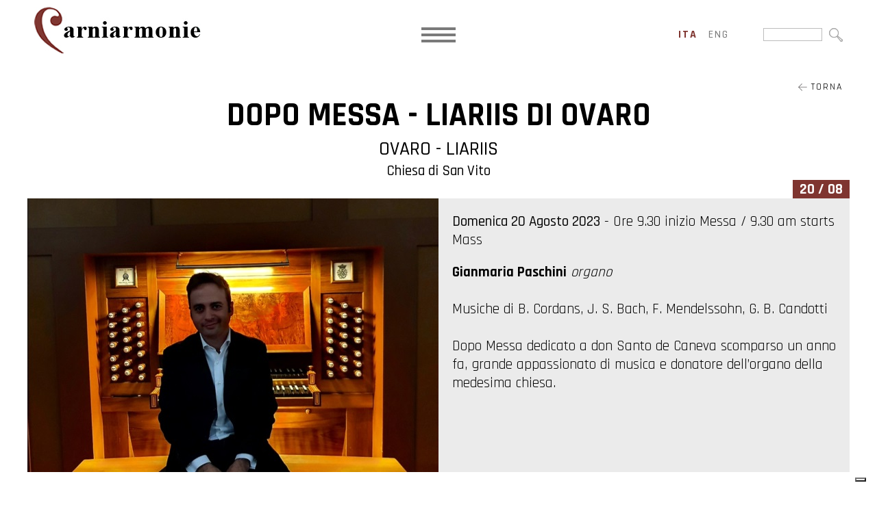

--- FILE ---
content_type: text/html; charset=utf-8
request_url: https://www.carniarmonie.it/calendario/dopo-messa-ovaro/
body_size: 34891
content:


<!DOCTYPE html>

<html xmlns="http://www.w3.org/1999/xhtml" dir="ltr" lang="it" xml:lang="it" >
<head id="ctl00_Head1"><meta http-equiv="content-type" content="text/html;charset=UTF-8" /> 
    <!--[if IE]>
        <meta http-equiv="X-UA-Compatible" content="IE=EmulateIE9" />
    <![endif]-->
    	
    <title>DOPO MESSA OVARO | Carniarmonie</title>  
    <meta name="description" content="La Messa, oltre che un momento spirituale, è da sempre un collante sociale importantissimo per la popolazione montana. È proprio da qui, infatti, che nasce..." />
    <meta name="robots" content="index, follow" />
    <meta name="DC.Title" xml:lang="IT" lang="IT" content="DOPO MESSA OVARO | Carniarmonie" />
    <link rel="canonical" href="https://www.carniarmonie.it/calendario/dopo-messa-ovaro/" />  
    <meta property="og:image" content="https://www.carniarmonie.it/contenuti/concerti/Screenshot-20220602-233638-Gallery_1.jpg?t=05032024093614" />
    <meta property="og:title" content="DOPO MESSA - LIARIIS DI OVARO"/>
    <meta property="og:description" content="La Messa, oltre che un momento spirituale, è da sempre un collante sociale importantissimo per la popolazione montana. È proprio da qui, infatti, che nasce l’idea di abbinare al rito un breve intervento musicale di circa 30 minuti, corredato da introduzioni a cura degli esecutori, per rendere anche la musica un’esperienza di condivisione. Un’iniziativa pensata per dare modo a coloro, che la..."/>
    <meta property="og:url" content="https://www.carniarmonie.it/calendario/dopo-messa-ovaro/" />
    <meta property="og:site_name" content="Carniarmonie"/> 
    <meta name="twitter:card" content="summary" />
    <meta name="twitter:title" content="DOPO MESSA - LIARIIS DI OVARO" />
    <meta name="twitter:description" content="La Messa, oltre che un momento spirituale, è da sempre un collante sociale importantissimo per la popolazione montana. È proprio da qui, infatti, che nasce l’idea di abbinare al rito un breve intervento musicale di circa 30 minuti, corredato da introduzioni a cura degli esecutori, per rendere anche la musica un’esperienza di condivisione. Un’iniziativa pensata per dare modo a coloro, che la..." />



    <script>(function(w,d,s,l,i){w[l]=w[l]||[];w[l].push({'gtm.start':
    new Date().getTime(),event:'gtm.js'});var f=d.getElementsByTagName(s)[0],
    j=d.createElement(s),dl=l!='dataLayer'?'&l='+l:'';j.async=true;j.src='https://www.googletagmanager.com/gtm.js?id='+i+dl;f.parentNode.insertBefore(j,f);
    })(window,document,'script','dataLayer','GTM-P4W9M6K');
    </script>
    <meta name="referrer" content="origin-when-crossorigin" />
    <meta name="msvalidate.01" content="05233519BCCE397559500D2C69B38BB2" />    
    <meta name="geo.position" content="46.089548;13.201254" />
    <meta name="ICBM" content="46.089548, 13.201254" />
    <meta name="viewport" content="width=device-width, user-scalable=yes, initial-scale=1.0, minimum-scale=1.0, maximum-scale=10.0" /><link rel="alternate" hreflang="it" href="https://www.carniarmonie.it/calendario/dopo-messa-ovaro/" />
<link rel="alternate" hreflang="en" href="https://en.carniarmonie.it/spettacoli/dopo-messa-ovaro/" />
<link rel="shortcut icon" href="../../favicon.ico" type="image/x-icon" /><link rel="icon" href="../../favicon.ico" type="image/x-icon" />
    <script src="https://www.carniarmonie.it/js/jquery.min.js"></script>   
</head>
<body>   
    <noscript><iframe src="https://www.googletagmanager.com/ns.html?id=GTM-P4W9M6K" height="0" width="0" style="display:none;visibility:hidden"></iframe></noscript>
    <div class="boxCaricamentoCss" style="position: fixed; top: 0; right: 0; bottom: 0; left: 0; padding: 20px; z-index: 999999; background: white; display: -webkit-flex; display: flex; -ms-flex-direction: column; -webkit-flex-direction: column; flex-direction: column; justify-content: center; align-items: center;">
        <img src="https://www.carniarmonie.it/immagini/logo.jpg" alt="Fondazione Luigi Bon" style="max-width: 100%; margin-bottom: 20px;" />
        <img src="https://www.carniarmonie.it/immagini/loading.gif" alt="" />
    </div>
    <form name="aspnetForm" method="post" action="https://www.carniarmonie.it/calendario/dopo-messa-ovaro/" id="aspnetForm">
<div>
<input type="hidden" name="__EVENTTARGET" id="__EVENTTARGET" value="" />
<input type="hidden" name="__EVENTARGUMENT" id="__EVENTARGUMENT" value="" />
<input type="hidden" name="__VIEWSTATE" id="__VIEWSTATE" value="oy58wv4o1QcmBwAu9cW7h2PWy+vYReZA4xEv23yXVwzDJuLUSEsnz1nZ9h2q7o/8n94A1xScs//SdVoibOgOjeKj0pkjsPOdyzlP3qz2oGT7YhL9fDLaIb63nnLymeVCoD5o86+Pg5THYq3XpJcQatYEBiBBmiyqkV39gIBhVu9HuHeLFQ9y84IL+/[base64]/p/jAnY9JaYlrKuQs6HpD5Qs1sF9KsZdTbf32GLh6q117zR3y+p+kaoK2hJsnvgnQwbZAOaO28PiU/PqaPvaWSVORY2f4ooeqxDUllDPq6zp6vTegECajwO08uKxmEcIGGlqXggwORKnyRb9cDEPAfPWF9g1UtxK9FqaTfuoFKzXEWA7fktEjJjkx+O3ad9Cc+c3zqPPjev4cK8R1myLnhs/IVbZ5vCU3RhYZ5WGPt1S86f8ee8WbVAn5kw/Hqkj3m3D9W0mDtU41fm0ia39sYeVyE+JZ04wg5OZnvGTSmmbQ9irawqNhZy7WVmc1WizXKPRNwDd9IRjTxW41NHYfyx6kEaCAh9VNoWeOhoO/9HFqHse6RVkdtsQXjKfboIM4uR8DDllUMjIBrgZGT+TTJrWHw/cooyPnZ/0BpGDK7LcBm12Q4lPlGpE20FirhBGv8eRw62+xlSmraOIe4ZL19iUUwiE3gcbbqTwRQly4Kqkgm8LkZ7KMlgJZchNHiR/60yJaOJdjCvbVGP1Eq6zfvxXhl1CGnWClqigQb1kuFRobCAZeW1dY+jpz5kxIF0+p93mfN5FXxvGNqsSjGTMhaVnjYJr5ffn7C0k2rZEykJcwZKZdlfC69eSHx5QhruUSNtL7yUFEnzAVkGC2S6nq2vVU/eXBZGnT5pxqeUsjts36xpogg0A6l5pzYIs5uawmYGlEIm91pwWCqrPidfNGg77FP3SfkMAE8884+gjE9YcGrZMuklgF4dSWHHwHG9SvgsmsYlm2n4UmD3ExrG6B0UOj4eFER/jG8ZU4vHNgMHqhYP/[base64]/JaHRYQeEfTlDZHjTBWio50I/Jp4RmksSy5bvoaCx9e3kTLC9b617K49vh4KL4/DvtfCH1NKDE2unjod5sgDEOksAC9YHm+GsTSSnIEvnPGDY7/Ga/Bn4bxlZSegmOYihC1ue/wBuCucK6EQKTgAicj0Qh1ii3tTXSTqddXjqgcjpo2mJjZy02bDp9cn1Ytm2zwUU1DZLX1b0OcjMc6L77b3if4i/2E/8QIevwJok7y+v5VHVZyPb2hY5+yl+dePHd8umf+53A570YrB/Q8MHhxLgeMfgUapytT0P+R0PONr35Hs7aOkBHotecOz/RaOfTqBIwQchleFY/4uOmNqjPPOCZzkGBiw0yls4Se2ILrLnlEw3JAwFTSEvzx+o0HkOz00n3alxqAcbFhiD+vqB4lIvnJIDKDnGzShNK34FmZOYJ7pnsPUKDgUF1l4ahKtUHenFjCULw0oFwBQM6C4NY/sTycdCWMb8i3Zu1dNLTE8sestDRQpnf2c1T3FmXnyX61kjecI9hha5k0oR1nspJ9pJ3hua/MuIyrH4o2pECFMZjJuv/bLLRbTHidNXwsYC1p2yNdkeawVyNspQObFUn7kNt44Ue3PlhFtO0qKY9YmSXj2ZDkdxAmTdU2YAuXhDw68Zw65JW02MTllTvX1pxvVr2+eUSUKzwfNWw7cLgmpl7IfWePMmJFROyPMiUBjF/B92t6PEJI3HQUe1mJTgk7k4lO/YgiPZDC2MukK+xL9DqMoK309vUIgDxC8z+Xe/lxN/qz1NZniRdD1m1jfQjrbsMToFRVfEIxBEnse4ltEv7mYqmXwY6KCWRcqcl+nD0wDXSQq9gQrlzm1IiNMXVdu/B2XRLCX1iAOAxuEcZjFwxCW6GWf2MqxaOFkEHzAs4SplEJ9UjfULjv+/zZY3RQRc6xPV7e2f/FTlgDVIsTp1JuVtgn0FKcx8x5yYivK3m93gSmLPnD1rDdh1V8ReNoQ8gPh+M0Rv4uBrQnFtC4II0ZSBcbFPudFkDjoT+/xGzngtmhlXNpCPeDZOIy8ABprSM+GZYfOQ9lA1Wcw2twr4VtNPny+xCJZ0RTd8/dYZZoh0cILISkHPzt26ExrwYNPqLuWUFMWmSZhGfXV9lfU0fI7sCMJ3TJUDoZ9LAOEwDPBaqZrZXRHIw+drE7CF2wnVn3r+L1ut5M/cVqxfngU2F+TtXBTSWj187BixhvU7ZY5dfAB8BFQxKPXIiUEJC13fWu9v9k3pDv5aqy4Hf6I+zknG87QkbDBVJub6FK0o44rH7Oe/fjiu178FDeV+RFByjAwyWwJ1lq6rVnCiKGvR1vAw130LtAo4L3cmctWVp9y3QomhXErsAb/wnAUwf5kQSbBZNYimn6x6fdRbsw+pBvyqM6w1MmozIRrREc6Y9+rNjhRkFaQmHtTBEYcJibBDTLLLIYSbd30IlF2anxnZy7O5BrgIYSgUZq690R9lIlLOsHdmB+fp0/K4oFAoZFa5xdZ1Kp5pTp2KXd9otsLGLhY81X4Yzf6hw3lae0u7CmOwrGgNRwsB9GITiJ9TVqUei37INbYruu7v1gTzEF6PZjIXlWqCyST8c7GPRTBX1lmV1Gpk+lyk2gIK6lG0hfjH5H8Sm5alk3ytQVS0x/qid2rp1bPG1C69dHcmvoJdZYRpsZfSP0dkxbbVuPxef00aUeY3O/13QhcP7M0Oyjwr4HecygO4wxfZokv4NEsSv1jGv/bxoc83IQJzlMpnZMJcRSUriqFDaH+yJjyNW4UYcLs3/jJthrooaf/N4Xv7nomTBzf63IuPkAIyR3TXbtcyWcijbH44BxMA6txbhHDSaBbUckfAf0v3UfSOmpebSQbJBYzWFpLqlwpXUWZn4KIl6vQ==" />
</div>

<script type="text/javascript">
//<![CDATA[
var theForm = document.forms['aspnetForm'];
if (!theForm) {
    theForm = document.aspnetForm;
}
function __doPostBack(eventTarget, eventArgument) {
    if (!theForm.onsubmit || (theForm.onsubmit() != false)) {
        theForm.__EVENTTARGET.value = eventTarget;
        theForm.__EVENTARGUMENT.value = eventArgument;
        theForm.submit();
    }
}
//]]>
</script>


<script src="https://ajax.aspnetcdn.com/ajax/4.6/1/WebForms.js" type="text/javascript"></script>
<script type="text/javascript">
//<![CDATA[
window.WebForm_PostBackOptions||document.write('<script type="text/javascript" src="/WebResource.axd?d=pynGkmcFUV13He1Qd6_TZN3_ls7OqOSWITKpt1Wl7Xhh-dGCJ3cRaFgntUn2z9uvIOF8_2kJXrWEM9dW0F_TJg2&amp;t=638628279619783110"><\/script>');//]]>
</script>



<script src="https://ajax.aspnetcdn.com/ajax/4.6/1/MicrosoftAjax.debug.js" type="text/javascript"></script>
<script type="text/javascript">
//<![CDATA[
(window.Sys && Sys._Application && Sys.Observer)||document.write('<script type="text/javascript" src="/ScriptResource.axd?d=D9drwtSJ4hBA6O8UhT6CQo4Wrhf9dNl7QwRZkyhWVaaNVvto4yMiG7iaS79qVXBPYikh3vVIsLRa69okk7d-IrN2iLPZvZS6yg2eUmWQqRN1jlIG94tGW40zm3Q6VxB7LxFc5fkub4fZM8wzCtUFf1DobMWhpE11WQmgrxjOTBs1&t=2a9d95e3"><\/script>');//]]>
</script>

<script type="text/javascript">
//<![CDATA[
if (typeof(Sys) === 'undefined') throw new Error('ASP.NET Ajax client-side framework failed to load.');
//]]>
</script>

<script src="https://ajax.aspnetcdn.com/ajax/4.6/1/MicrosoftAjaxWebForms.debug.js" type="text/javascript"></script>
<script type="text/javascript">
//<![CDATA[
(window.Sys && Sys.WebForms)||document.write('<script type="text/javascript" src="/ScriptResource.axd?d=JnUc-DEDOM5KzzVKtsL1taux92NnukuIgJLDPKJTdtqcrDgyEGGq5G6nCtns-nHMV0H4dD2rOiaRrE1MBIh6vB6ND5ndd6TwlYHmt5dIHzgvKfG0JXC0712JlfpxQ3V3Rt9gBolxGq8swFjiEz0OjMn5P56yPIawzLL9Lixt4az3GilG3527WOb68VYSNuCa0&t=2a9d95e3"><\/script>');//]]>
</script>

<div>

	<input type="hidden" name="__VIEWSTATEGENERATOR" id="__VIEWSTATEGENERATOR" value="629EE21C" />
	<input type="hidden" name="__VIEWSTATEENCRYPTED" id="__VIEWSTATEENCRYPTED" value="" />
	<input type="hidden" name="__EVENTVALIDATION" id="__EVENTVALIDATION" value="XXy2Q/2L9YRKXrvYy2Z7/MH/sQOL/Vwe8DOKU6Qh9EPecrOtpqgUT3mZGhukcdH8kdbAq291jdqhJGhrOOKCnfNRWyThEwgJEmzMPlA048ZqA6Xg8kzW0yralUdPkz2LxccxC7guGKAvpmj8uvIaRz+odU22JZpVPWtuchhnVEWugaFdcPb2jqJuKu5UN8cIOKQ9h8AeS3/V3YY1m65vyxYNPnsaOiiODdqD4MfkowDguFmNwUrblwtsBRLiqCFFBBdKyFKjHPqy4bb2KerJBVKNW4NCW6W/W8DaokS0ZrKoC4JKb06f0QE4Cf3yFsa31SpD5dexKPPb82ZlFTumow==" />
</div>
        <script type="text/javascript">
//<![CDATA[
Sys.WebForms.PageRequestManager._initialize('ctl00$ScriptManager1', 'aspnetForm', ['tctl00$cphCorpo$UpdatePanel1',''], [], [], 90, 'ctl00');
//]]>
</script>

        <div id="ctl00_UpdateProgress1" style="display:none;">
	<div id="loading"><img src="https://www.carniarmonie.it/immagini/loading.gif" alt="" id="loadingLink" /></div>
</div>
        <div id="ctl00_pnlPopup" class="popup" style="display:none;">
	<div><div></div></div>
</div>
        <header>   
             <a href="https://www.carniarmonie.it/" class="logo"><img src="https://www.carniarmonie.it/immagini/logo.jpg" alt="Fondazione Luigi Bon" /></a>
                             
            <a class="mostraMenuPiccolo">
              <span></span>
              <span></span>
              <span></span>
            </a>
            <nav class="menuPiccolo">
              <div class="voceMenu voceMenu0 "><a href="https://www.carniarmonie.it/home/">Home</a></div><div class="voceMenu voceMenu0  voceMenuAttiva"><a href="https://www.carniarmonie.it/calendario/">Calendario</a></div><div class="voceMenu voceMenu0 "><a href="https://www.carniarmonie.it/il-festival/">Il Festival</a></div><div class="voceMenu voceMenu0 "><a href="https://www.carniarmonie.it/artisti/">Artisti</a></div><div class="voceMenu voceMenu0 "><a href="https://www.carniarmonie.it/luoghi/">Luoghi</a></div><div class="voceMenu voceMenu0 "><a href="https://www.carniarmonie.it/archivio/">Archivio</a></div><div class="voceMenu voceMenu0 "><a href="https://www.carniarmonie.it/galleria/">Media</a></div><div class="voceMenu voceMenu0 "><a href="https://www.carniarmonie.it/news/">News</a></div><div class="voceMenu voceMenu0 "><a href="https://www.carniarmonie.it/info/">Info</a></div>
            </nav>
            <nav class="menu">
              <div class="voceMenu voceMenu0 "><a href="https://www.carniarmonie.it/home/">Home</a></div><div class="voceMenu voceMenu0  voceMenuAttiva"><a href="https://www.carniarmonie.it/calendario/">Calendario</a></div><div class="voceMenu voceMenu0 "><a href="https://www.carniarmonie.it/il-festival/">Il Festival</a></div><div class="voceMenu voceMenu0 "><a href="https://www.carniarmonie.it/artisti/">Artisti</a></div><div class="voceMenu voceMenu0 "><a href="https://www.carniarmonie.it/luoghi/">Luoghi</a></div><div class="voceMenu voceMenu0 "><a href="https://www.carniarmonie.it/archivio/">Archivio</a></div><div class="voceMenu voceMenu0 "><a href="https://www.carniarmonie.it/galleria/">Media</a></div><div class="voceMenu voceMenu0 "><a href="https://www.carniarmonie.it/news/">News</a></div><div class="voceMenu voceMenu0 "><a href="https://www.carniarmonie.it/info/">Info</a></div>
            </nav>
            

                             
            <div class="lingue">
                <span id="ctl00_dlLingue" class="dlLingue" style="display:inline-block;width:100%;"><span class="dlLingueItem">
                        
                        <span id="ctl00_dlLingue_ctl00_lb" class="linguaAttiva">ita</span>
                        
                        

                    </span><span class="dlLingueItem">
                        
                        
                        <a id="ctl00_dlLingue_ctl01_lkb" href="javascript:__doPostBack(&#39;ctl00$dlLingue$ctl01$lkb&#39;,&#39;&#39;)">eng</a>
                        

                    </span></span>
            </div>
            

            <div class="ricerca">
                <input name="ctl00$tbCerca" type="text" maxlength="250" id="ctl00_tbCerca" class="tbCerca" /><input type="image" name="ctl00$ibCerca" id="ctl00_ibCerca" src="https://www.carniarmonie.it/immagini/lentino-cerca.jpg" />
            </div>

        </header>
        
        
        

        <div class="corpo"> 
            
            
   <div class="concerto">  
        <a id="ctl00_cphCorpo_hlTorna" class="torna" href="https://www.carniarmonie.it/archivio/2023/"><img src="https://www.carniarmonie.it/immagini/freccia-torna.jpg" alt="" /> Torna</a>
        <h1 class="titolo conSottotitolo">DOPO MESSA - LIARIIS DI OVARO</h1>  
        <div id="ctl00_cphCorpo_pnlLuogoTitolo" class="sottotitolo sottotitoloConcerto">
	
            <div class="sottotitoloConcertoComune">Ovaro - Liariis</div>
            <div class="sottotitoloConcertoLuogo">Chiesa di San Vito</div>
        
</div>

        <div class="concertoGiorno"><span id="ctl00_cphCorpo_lbGiorno">20 / 08</span></div>
        <div class="concertoImmagineDati">
            <a id="ctl00_cphCorpo_hlImmagine" title=" " class="fancybox concertoImmagine" data-fancybox="immagini" data-caption="" href="https://www.carniarmonie.it/contenuti/concerti/Screenshot-20220602-233638-Gallery_1_o.jpg?t=05032024093614" style="background-image:url('https://www.carniarmonie.it/contenuti/concerti/Screenshot-20220602-233638-Gallery_1.jpg?t=05032024093614');"><span></span></a><div class="concertoDati">
                <span id="ctl00_cphCorpo_lbData" class="concertodata"><span>Domenica 20 Agosto 2023</span> - Ore 9.30 inizio Messa / 9.30 am starts Mass</span>
                <div id="ctl00_cphCorpo_pnlArtisti" class="concertoArtisti">
	<p><strong>Gianmaria Paschini</strong><em> organo</em><br />
<br />
Musiche di B. Cordans, J. S. Bach, F. Mendelssohn, G. B. Candotti<br />
&nbsp;</p>

<p>Dopo Messa dedicato a don Santo de Caneva scomparso un anno fa, grande appassionato di musica e donatore dell&rsquo;organo della medesima chiesa.<br />
&nbsp;</p>
</div>
            </div>
        </div>

        

        <div class="descrizione"><p>La Messa, oltre che un momento spirituale, &egrave; da sempre un collante sociale importantissimo per la popolazione montana. &Egrave; proprio da qui, infatti, che nasce l&rsquo;idea di abbinare al rito un breve intervento musicale di circa 30 minuti, corredato da introduzioni a cura degli esecutori, per rendere anche la musica un&rsquo;esperienza di condivisione. Un&rsquo;iniziativa pensata per dare modo a coloro, che la sera difcilmente escono di casa, di ascoltare le note di alcuni organi storici, spesso poco suonati, ma di assoluto pregio per la Carnia.</p>

<p>&nbsp;</p>

<p><br />
&nbsp;</p></div>               

        

        <div id="ctl00_cphCorpo_pnlLuogo" class="concertoLuogo luogo">
	
            <div id="ctl00_cphCorpo_pnlimmagineMappa" class="luogoImmagineMappa">
		
                <a id="ctl00_cphCorpo_hlImmagineLuogo" title=" " class="fancybox luogoImmagine" data-fancybox="immagini" data-caption="" href="https://www.carniarmonie.it/contenuti/luoghi/1654Nik0227-copia-Copia_1_o.jpg?t=05032024093238" style="background-image:url('https://www.carniarmonie.it/contenuti/luoghi/1654Nik0227-copia-Copia_1.jpg?t=05032024093237');"></a>
                <div id="ctl00_cphCorpo_pnlLuogoMappa" class="luogoMappa">
			<div id="map_canvas" class="googlemap"></div>
		</div> 
            
	</div>
        
            <h3>Chiesa di San Vito</h3>
            <div class="descrizione"><p>La Chiesa dei Santi Vito e Crescenzia Martiri, conosciuta meglio come Chiesa di San Vito risale al 1500. Soggetta ad un restauro nella met&agrave; del &lsquo;700, fu demolita alla fine degli anni Cinquanta del &lsquo;900 a seguito della 2^ Guerra Mondiale. Venne ricostruita Negli anni Sessanta e, a seguito del terremoto del 1976, ripristinata negli anni Ottanta. &Egrave; possibile ammirarla nel suo splendore grazie ad un restauro effettuato nel 2001.</p>

<p>&nbsp;</p>

<p>Fotografia di&nbsp;<a href="https://www.carniarmonie.it/collaborazioni/ulderica-da-pozzo/">Ulderica Da Pozzo</a></p></div> 
        
</div>          

        <div id="ctl00_cphCorpo_pnlAltreinformazioni" class="concertoAltreinformazioni">
	
            
            <p><br />
Il Friuli Venezia Giulia e le sue montagne hanno infinite ricchezze da scoprire!</p>

<p>&nbsp;</p>

<p>Contattaci per le informazioni turistiche su eventi, alloggi, servizi e tutto quello che offrono le localit&agrave; della nostra regione.&nbsp;</p>             

            <div class="concertoRichiedi"><a>Informazioni Turistiche</a></div>

            <div id="ctl00_cphCorpo_phForm" class="concertoForm">
		
            <div id="ctl00_cphCorpo_UpdatePanel1">
			
            <div class="contatti_esterna">
                
                <div class="contatti_form">  
                    <div class="contattiNome"><input name="ctl00$cphCorpo$tbNome" type="text" maxlength="250" id="ctl00_cphCorpo_tbNome" title="Nome *" class="tbNome contattiTextBox" placeholder="Nome *" onkeypress="var evt = event ? event : window,event; var bt = document.getElementById(&#39;ctl00_cphCorpo_btInvia&#39;); if (bt) { if (evt.keyCode == 13) { bt.click(); return false; } } " /></div>
                    <div class="contattiAzienda"><input name="ctl00$cphCorpo$tbCognome" type="text" maxlength="250" id="ctl00_cphCorpo_tbCognome" title="Cognome *" class="tbCognome contattiTextBox" placeholder="Cognome *" onkeypress="var evt = event ? event : window,event; var bt = document.getElementById(&#39;ctl00_cphCorpo_btInvia&#39;); if (bt) { if (evt.keyCode == 13) { bt.click(); return false; } } " /></div>
                    <div class="contattiEmail"><input name="ctl00$cphCorpo$tbEmail" type="text" maxlength="250" id="ctl00_cphCorpo_tbEmail" title="E-mail *" class="tbEmail contattiTextBox" placeholder="E-mail *" onkeypress="var evt = event ? event : window,event; var bt = document.getElementById(&#39;ctl00_cphCorpo_btInvia&#39;); if (bt) { if (evt.keyCode == 13) { bt.click(); return false; } } " /></div>
                    <div class="contattiTelefono"><input name="ctl00$cphCorpo$tbTelefono" type="text" maxlength="250" id="ctl00_cphCorpo_tbTelefono" title="Telefono *" class="tbTelefono contattiTextBox" placeholder="Telefono *" onkeypress="var evt = event ? event : window,event; var bt = document.getElementById(&#39;ctl00_cphCorpo_btInvia&#39;); if (bt) { if (evt.keyCode == 13) { bt.click(); return false; } } " /></div>
                    <div class="contattiRichiesta"><textarea name="ctl00$cphCorpo$tbRichiesta" rows="2" cols="20" id="ctl00_cphCorpo_tbRichiesta" title="Richiesta *" class="contattiTextArea" placeholder="Richiesta *">
Desidero ulteriori informazioni su DOPO MESSA - LIARIIS DI OVARO</textarea></div>
                </div>
                <div class="contatti_fine">
                    Ai sensi del Regolamento EU 679/2016.<br />Dichiaro di aver preso visione delle condizioni generali della <a href="https://www.carniarmonie.it/privacy/" target="_blank">privacy</a>
                    <div class="contatti_rb">       
                        <span class="contattiRadioButton" onkeypress="var evt = event ? event : window,event; var bt = document.getElementById(&#39;ctl00_cphCorpo_btInvia&#39;); if (bt) { if (evt.keyCode == 13) { bt.click(); return false; } } "><input id="ctl00_cphCorpo_rbConsento" type="radio" name="ctl00$cphCorpo$grConsento" value="rbConsento" /><label for="ctl00_cphCorpo_rbConsento">Acconsento</label></span>
                        <span class="contattiRadioButton"><input id="ctl00_cphCorpo_rbNonConsento" type="radio" name="ctl00$cphCorpo$grConsento" value="rbNonConsento" /><label for="ctl00_cphCorpo_rbNonConsento">Non Acconsento</label></span>
                    </div> 
                </div>  
                <div class="contatti_invia">
                    <a id="ctl00_cphCorpo_btInvia" class="contattiButton" href="javascript:__doPostBack(&#39;ctl00$cphCorpo$btInvia&#39;,&#39;&#39;)">INVIA</a>
                </div> 
            </div>
            
		</div>
            
	</div>
        
</div>

          

    </div>

            
        </div>

        <footer>
            <a href="mailto:info@carniarmonie.it" class="email"><img src="https://www.carniarmonie.it/immagini/email_bianco.png" alt="" /> info@carniarmonie.it</a><a href="tel:+390432543049" 
            class="telbox"><img src="https://www.carniarmonie.it/immagini/cell.png" alt="" /> +39 0432 543049</a><span class="vcard address-vcard">
                <img src="https://www.carniarmonie.it/immagini/spunta.png" alt="" />
                <span class="org">Fondazione Luigi Bon</span>
                <span class="adr">
                    <span class="street-address">Via della Vittoria, 4</span> <span class="postal-code">33028</span> - 
                    <span class="locality">Tolmezzo</span> (<span class="region">UD</span>) 
                </span>
            </span>
        </footer> 

        <div class="loghiFooter"><div>
            <div>
                <img src="https://www.carniarmonie.it/immagini/marchi_piede/fondazione-bon.png" alt="Fondazione Luigi Bon" /><br />
                <img src="https://www.carniarmonie.it/immagini/marchi_piede/regione-friuli.png" alt="Regione Autonoma Friuli Venezia Giulia" />
                <img src="https://www.carniarmonie.it/immagini/marchi_piede/comune-tolmezzo.png" alt="Comune Capofila Tolmezzo" />
                <img src="https://www.carniarmonie.it/immagini/marchi_piede/ministero-beni-culturali.png" alt="Ministero dei Beni e delle Attività Culturali e del Turismo" />
                <img src="https://www.carniarmonie.it/immagini/marchi_piede/io-sono-friuli-venezia-giulia.png" alt="Io Sono Friuli Venezia Giulia" /><br />
                <img src="https://www.carniarmonie.it/immagini/marchi_piede/fondazione-friuli.png" alt="Fondazione Friuli" />
                <img src="https://www.carniarmonie.it/immagini/marchi_piede/camera-di-commercio-udine-pordenone.png" alt="Camera di Commercio Pordenone - Udine" />
                <img src="https://www.carniarmonie.it/immagini/marchi_piede/ert.png" alt="ERT Ente Regionale Teatrale del Friuli Venezia Giulia" />
                <img src="https://www.carniarmonie.it/immagini/marchi_piede/orchestra-fvg.jpg" alt="Orchestra FVG" />
                <img src="https://www.carniarmonie.it/immagini/marchi_piede/aiam.png" alt="AIAM" /><br />
                <img src="https://www.carniarmonie.it/immagini/marchi_piede/prima-cassa.jpg" alt="PrimaCassa" />
                <img src="https://www.carniarmonie.it/immagini/marchi_piede/bim.jpg" alt="BIM" />
                <img src="https://www.carniarmonie.it/immagini/marchi_piede/uti.png" alt="Comunità della Montagna della Carnia" />
                <img src="https://www.carniarmonie.it/immagini/marchi_piede/carnia-industrial-park.png" alt="Carnia Industrial Park" /><br />
                <img src="https://www.carniarmonie.it/immagini/marchi_piede/legnolandia.png" alt="Legnolandia" />
                <img src="https://www.carniarmonie.it/immagini/marchi_piede/secab.jpg" alt="Secab" />
            </div>
        </div></div>

        <div class="linkFooter">
            <span>
                <a href="https://www.carniarmonie.it/privacy/">Privacy Policy</a>
                <a href="https://www.carniarmonie.it/cookie/">Cookie Policy</a>
                
                <a href="https://www.fondazionebon.com/fondazione-bon/#amministrazione_trasparente" target="_blank">Amministrazione Trasparente</a>
                <a href="https://www.carniarmonie.it/credits/">Credits</a>
                <span class="piva">P.IVA 01614080305</span>
            </span>
            <span class="socials">
                <a href="https://www.facebook.com/Carniarmonie/" target="_blank" class="facebook"><img src="https://www.carniarmonie.it/immagini/facebook.jpg" alt="Facebook" /></a>
                <a href="https://www.instagram.com/carniarmonie/" target="_blank" class="instagram"><img src="https://www.carniarmonie.it/immagini/instagram.jpg" alt="Instagram" /></a>
            </span>
        </div>

        
        <link href="https://fonts.googleapis.com/css2?family=Rajdhani:wght@300;400;500;600;700&display=swap" rel="stylesheet" />
        <link href="https://www.carniarmonie.it/css/stili.min.css?v=2022" rel="stylesheet" type="text/css" />

        
    <script src="https://www.carniarmonie.it/js/fancybox/jquery.fancybox.min.js"></script>
	<link rel="stylesheet" type="text/css" href="https://www.carniarmonie.it/js/fancybox/jquery.fancybox.min.css" />
    <script src="https://maps.google.com/maps/api/js?key=AIzaSyD0lFPdSEXR6074cyIlRtRpxJ3ziVZWc24"></script>
    <script>
        function pageLoad() {
            $(".fancybox").fancybox();

           $(".concertoRichiedi a").click(function (e) {
               e.preventDefault();
               $(".contatti_esterna").slideToggle();
           });
        };
        var initialize = function() { 
            var map = new google.maps.Map(document.getElementById('map_canvas'), { zoom: 11, mapTypeId: google.maps.MapTypeId.MAP });
            var markerBounds = new google.maps.LatLngBounds();
            var infowindowaperta = null;

            AggiungiMarker(46.49172756678885,12.876974204408524, '');

           google.maps.event.addListenerOnce(map, 'bounds_changed', function() {
               if (markerBounds.getSouthWest().lat() < map.getBounds().getSouthWest().lat() || markerBounds.getSouthWest().lng() < map.getBounds().getSouthWest().lng())
                   map.fitBounds(markerBounds);
               if (markerBounds.getNorthEast().lat() > map.getBounds().getNorthEast().lat() || markerBounds.getNorthEast().lng() > map.getBounds().getNorthEast().lng())
                   map.fitBounds(markerBounds);
           });

           google.maps.event.addDomListener(window, 'resize', function() {
               var center = map.getCenter();
               google.maps.event.trigger(map, "resize");
               map.setCenter(center);
           });

           function AggiungiMarker(lat, lng, infoWindowContent, openInfoWindow, markerLabel, markerIcon) {
               var marker = new google.maps.Marker({ position: new google.maps.LatLng(lat, lng), map: map });
                
               if (markerLabel)
                   marker.setLabel(markerLabel)

               if (markerIcon)
                   marker.setIcon(markerIcon);

               if (infoWindowContent && infoWindowContent.trim()) {
                   var infowindow = new google.maps.InfoWindow({ content: infoWindowContent });
                   google.maps.event.addListener(infowindow, 'closeclick', function () {
                       if (infowindowaperta == infowindow)
                           infowindowaperta = null;
                   });
                   google.maps.event.addListener(marker, 'click', function () {
                       if (infowindowaperta != null)
                           infowindowaperta.close();
                       if (infowindowaperta == infowindow) {
                           infowindowaperta = null;
                           return;
                       }
                       infowindow.open(map, marker);
                       infowindowaperta = infowindow;
                   });
                   if (openInfoWindow === true) {
                       infowindow.open(map, marker);
                       infowindowaperta = infowindow;
                   }
               }

               markerBounds.extend(new google.maps.LatLng(lat, lng));
               map.setCenter(new google.maps.LatLng(lat, lng));
           }

           //Crea un icona di marker simile a quella originale di cui si può cambiare colore, bordo e dimensione. NON COMPATIBILE CON LABEL
           function CustomMarkerIcon(backgroundColor, borderColor, borderWidth, scala) {
               backgroundColor = backgroundColor || "#F7584C";
               borderColor = borderColor || "#AC342D";
               borderWidth = borderWidth || 1;
               scala = scala || 1;
               return {
                   path: 'M 0,0 C -2,-20 -10,-22 -10,-30 A 10,10 0 1,1 10,-30 C 10,-22 2,-20 0,0 z M -2,-30 a 2,2 0 1,1 4,0 2,2 0 1,1 -4,0',
                   fillColor: backgroundColor,
                   fillOpacity: 1,
                   strokeColor: borderColor,
                   strokeWeight: borderWidth,
                   scale: scala,
               };
           }

           //Crea un icona di marker un po' più piccola dell'originale di cui si può personalizzare il colore ed inserirci un testo (un carattere) colorato
           function CustomMarkerIcon2(testo, backgroundColor, textColor) {
               backgroundColor = backgroundColor || "F7584C";
               textColor = textColor || "000000";
               return "https://chart.apis.google.com/chart?chst=d_map_pin_letter&chld=" + testo + "|" + backgroundColor + "|" + textColor;
           }
       }
       window.onload = initialize;
    </script>

        <script>
        <!--
        //<![CDATA[
            $(document).ready(function () {

                $(".popup").click(function (e) {
                    $(this).hide();
                });
                $(".mostraMenuPiccolo").click(function (e) {
                    $(".menuPiccolo").slideToggle();
                });
                $(".menuPiccolo div.voceMenuConSottomenu > a").click(function (e) {
                    e.preventDefault();
                    var voceMenu = $(this).parent(), sottoMenu = voceMenu.children("div.sottomenu"), apertura = !sottoMenu.is(":visible");
                    //Se sto aprendo una voce non attiva, assegno alla voce di menu la classe cliccato e attivo
                    if (apertura && !voceMenu.hasClass("voceMenuAttiva"))
                        voceMenu.addClass("voceMenuAttiva").addClass("voceMenuCliccata");
                    //Se sto chiudendo una voce con la classe cliccato, gliela rimuovo assieme ad attivo
                    if (!apertura && voceMenu.hasClass("voceMenuCliccata"))
                        voceMenu.removeClass("voceMenuAttiva").removeClass("voceMenuCliccata");
                    sottoMenu.slideToggle();
                    //Chiudo gli altri sottomenu
                    $.each(voceMenu.siblings("div.voceMenuConSottomenu"), function (index, value) {
                        var altraVoceMenu = $(this), altroSottoMenu = altraVoceMenu.children("div.sottomenu");
                        if (altraVoceMenu.hasClass("voceMenuCliccata"))
                            altraVoceMenu.removeClass("voceMenuAttiva").removeClass("voceMenuCliccata");
                        altroSottoMenu.slideUp();
                    });
                });
                $(window).resize(function () {
                    if (!$(".mostraMenuPiccolo").is(":visible"))
                        $(".menuPiccolo").hide();
                });
                //Nel menu grande disabilito i click che aprono il sottomenu sui dispositivi touch
                try {
                    document.createEvent("TouchEvent");
                    $(".menu div.voceMenuConSottomenu > a").click(function (e) { e.preventDefault(); });
                } catch (error) {   }
            });
        //]]>    
        //-->
        </script>
        <script type="application/ld+json">
	    { 	
		    "@context" : "https://schema.org",
  		    "@type" : 	 "Organization",
		    "name":		 "Fondazione Luigi Bon",
		    "legalName": "Fondazione Luigi Bon",
		    "email":	 "info@carniarmonie.it",
		    "telephone": "+39 0432 543049",

		    "taxID":	 "01614080305",
		    "vatID":	 "01614080305",
  		    "url" : 	 "https://www.carniarmonie.it/",
  		    "logo" : 	 "https://www.carniarmonie.it/immagini/logo.jpg",
  		    "image" : 	 "https://www.carniarmonie.it/immagini/logo.jpg",
            "address":   [{
						    "@type": "PostalAddress",
						    "addressLocality": "Tolmezzo",
						    "addressRegion": "UD",
						    "postalCode": "33028",
						    "streetAddress": "Via della Vittoria, 4",
						    "addressCountry": "IT"
					    }]	
	    }
        </script>
    

<script type="text/javascript">
//<![CDATA[
Sys.Application.add_init(function() {
    $create(Sys.UI._UpdateProgress, {"associatedUpdatePanelId":null,"displayAfter":500,"dynamicLayout":true}, null, null, $get("ctl00_UpdateProgress1"));
});
//]]>
</script>
</form>
</body>
</html>
